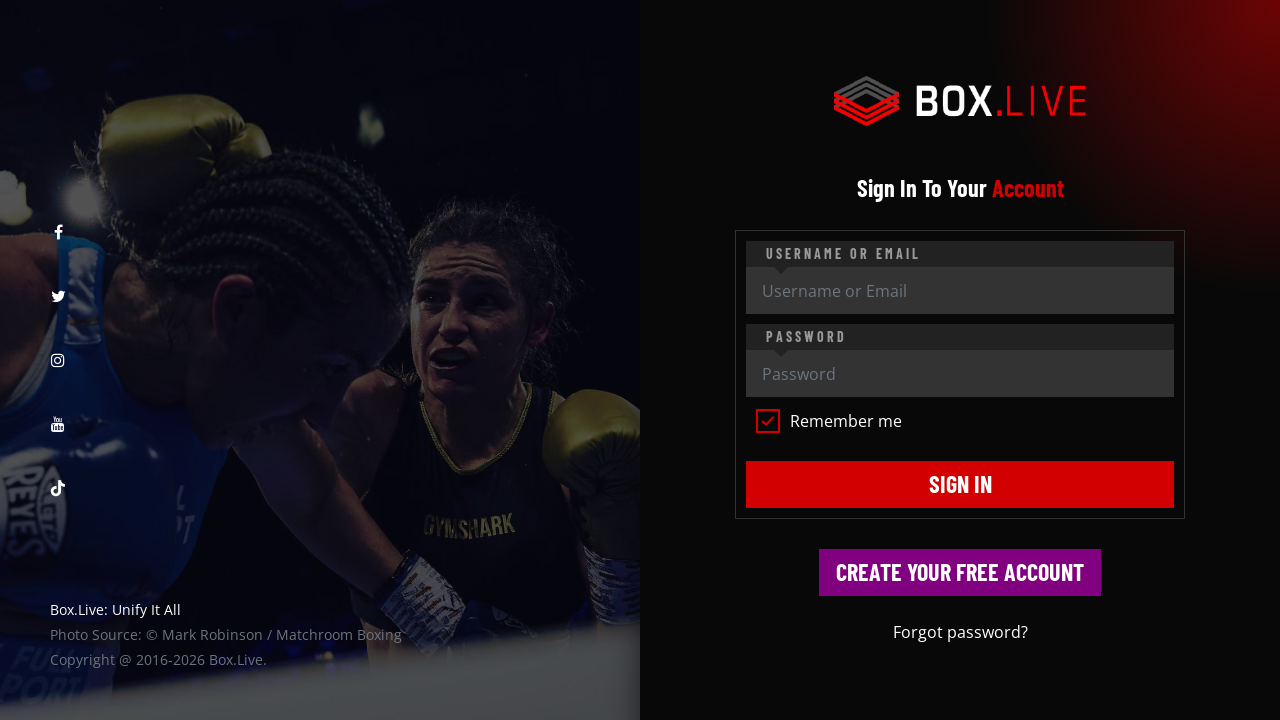

--- FILE ---
content_type: text/html; charset=utf-8
request_url: https://www.google.com/recaptcha/api2/anchor?ar=1&k=6Lf-DXcaAAAAAKAv5v3vpqLMgXqz2vANfspFiOHj&co=aHR0cHM6Ly9ib3gubGl2ZTo0NDM.&hl=en&v=PoyoqOPhxBO7pBk68S4YbpHZ&size=invisible&anchor-ms=20000&execute-ms=30000&cb=mhhoohmjgehb
body_size: 48562
content:
<!DOCTYPE HTML><html dir="ltr" lang="en"><head><meta http-equiv="Content-Type" content="text/html; charset=UTF-8">
<meta http-equiv="X-UA-Compatible" content="IE=edge">
<title>reCAPTCHA</title>
<style type="text/css">
/* cyrillic-ext */
@font-face {
  font-family: 'Roboto';
  font-style: normal;
  font-weight: 400;
  font-stretch: 100%;
  src: url(//fonts.gstatic.com/s/roboto/v48/KFO7CnqEu92Fr1ME7kSn66aGLdTylUAMa3GUBHMdazTgWw.woff2) format('woff2');
  unicode-range: U+0460-052F, U+1C80-1C8A, U+20B4, U+2DE0-2DFF, U+A640-A69F, U+FE2E-FE2F;
}
/* cyrillic */
@font-face {
  font-family: 'Roboto';
  font-style: normal;
  font-weight: 400;
  font-stretch: 100%;
  src: url(//fonts.gstatic.com/s/roboto/v48/KFO7CnqEu92Fr1ME7kSn66aGLdTylUAMa3iUBHMdazTgWw.woff2) format('woff2');
  unicode-range: U+0301, U+0400-045F, U+0490-0491, U+04B0-04B1, U+2116;
}
/* greek-ext */
@font-face {
  font-family: 'Roboto';
  font-style: normal;
  font-weight: 400;
  font-stretch: 100%;
  src: url(//fonts.gstatic.com/s/roboto/v48/KFO7CnqEu92Fr1ME7kSn66aGLdTylUAMa3CUBHMdazTgWw.woff2) format('woff2');
  unicode-range: U+1F00-1FFF;
}
/* greek */
@font-face {
  font-family: 'Roboto';
  font-style: normal;
  font-weight: 400;
  font-stretch: 100%;
  src: url(//fonts.gstatic.com/s/roboto/v48/KFO7CnqEu92Fr1ME7kSn66aGLdTylUAMa3-UBHMdazTgWw.woff2) format('woff2');
  unicode-range: U+0370-0377, U+037A-037F, U+0384-038A, U+038C, U+038E-03A1, U+03A3-03FF;
}
/* math */
@font-face {
  font-family: 'Roboto';
  font-style: normal;
  font-weight: 400;
  font-stretch: 100%;
  src: url(//fonts.gstatic.com/s/roboto/v48/KFO7CnqEu92Fr1ME7kSn66aGLdTylUAMawCUBHMdazTgWw.woff2) format('woff2');
  unicode-range: U+0302-0303, U+0305, U+0307-0308, U+0310, U+0312, U+0315, U+031A, U+0326-0327, U+032C, U+032F-0330, U+0332-0333, U+0338, U+033A, U+0346, U+034D, U+0391-03A1, U+03A3-03A9, U+03B1-03C9, U+03D1, U+03D5-03D6, U+03F0-03F1, U+03F4-03F5, U+2016-2017, U+2034-2038, U+203C, U+2040, U+2043, U+2047, U+2050, U+2057, U+205F, U+2070-2071, U+2074-208E, U+2090-209C, U+20D0-20DC, U+20E1, U+20E5-20EF, U+2100-2112, U+2114-2115, U+2117-2121, U+2123-214F, U+2190, U+2192, U+2194-21AE, U+21B0-21E5, U+21F1-21F2, U+21F4-2211, U+2213-2214, U+2216-22FF, U+2308-230B, U+2310, U+2319, U+231C-2321, U+2336-237A, U+237C, U+2395, U+239B-23B7, U+23D0, U+23DC-23E1, U+2474-2475, U+25AF, U+25B3, U+25B7, U+25BD, U+25C1, U+25CA, U+25CC, U+25FB, U+266D-266F, U+27C0-27FF, U+2900-2AFF, U+2B0E-2B11, U+2B30-2B4C, U+2BFE, U+3030, U+FF5B, U+FF5D, U+1D400-1D7FF, U+1EE00-1EEFF;
}
/* symbols */
@font-face {
  font-family: 'Roboto';
  font-style: normal;
  font-weight: 400;
  font-stretch: 100%;
  src: url(//fonts.gstatic.com/s/roboto/v48/KFO7CnqEu92Fr1ME7kSn66aGLdTylUAMaxKUBHMdazTgWw.woff2) format('woff2');
  unicode-range: U+0001-000C, U+000E-001F, U+007F-009F, U+20DD-20E0, U+20E2-20E4, U+2150-218F, U+2190, U+2192, U+2194-2199, U+21AF, U+21E6-21F0, U+21F3, U+2218-2219, U+2299, U+22C4-22C6, U+2300-243F, U+2440-244A, U+2460-24FF, U+25A0-27BF, U+2800-28FF, U+2921-2922, U+2981, U+29BF, U+29EB, U+2B00-2BFF, U+4DC0-4DFF, U+FFF9-FFFB, U+10140-1018E, U+10190-1019C, U+101A0, U+101D0-101FD, U+102E0-102FB, U+10E60-10E7E, U+1D2C0-1D2D3, U+1D2E0-1D37F, U+1F000-1F0FF, U+1F100-1F1AD, U+1F1E6-1F1FF, U+1F30D-1F30F, U+1F315, U+1F31C, U+1F31E, U+1F320-1F32C, U+1F336, U+1F378, U+1F37D, U+1F382, U+1F393-1F39F, U+1F3A7-1F3A8, U+1F3AC-1F3AF, U+1F3C2, U+1F3C4-1F3C6, U+1F3CA-1F3CE, U+1F3D4-1F3E0, U+1F3ED, U+1F3F1-1F3F3, U+1F3F5-1F3F7, U+1F408, U+1F415, U+1F41F, U+1F426, U+1F43F, U+1F441-1F442, U+1F444, U+1F446-1F449, U+1F44C-1F44E, U+1F453, U+1F46A, U+1F47D, U+1F4A3, U+1F4B0, U+1F4B3, U+1F4B9, U+1F4BB, U+1F4BF, U+1F4C8-1F4CB, U+1F4D6, U+1F4DA, U+1F4DF, U+1F4E3-1F4E6, U+1F4EA-1F4ED, U+1F4F7, U+1F4F9-1F4FB, U+1F4FD-1F4FE, U+1F503, U+1F507-1F50B, U+1F50D, U+1F512-1F513, U+1F53E-1F54A, U+1F54F-1F5FA, U+1F610, U+1F650-1F67F, U+1F687, U+1F68D, U+1F691, U+1F694, U+1F698, U+1F6AD, U+1F6B2, U+1F6B9-1F6BA, U+1F6BC, U+1F6C6-1F6CF, U+1F6D3-1F6D7, U+1F6E0-1F6EA, U+1F6F0-1F6F3, U+1F6F7-1F6FC, U+1F700-1F7FF, U+1F800-1F80B, U+1F810-1F847, U+1F850-1F859, U+1F860-1F887, U+1F890-1F8AD, U+1F8B0-1F8BB, U+1F8C0-1F8C1, U+1F900-1F90B, U+1F93B, U+1F946, U+1F984, U+1F996, U+1F9E9, U+1FA00-1FA6F, U+1FA70-1FA7C, U+1FA80-1FA89, U+1FA8F-1FAC6, U+1FACE-1FADC, U+1FADF-1FAE9, U+1FAF0-1FAF8, U+1FB00-1FBFF;
}
/* vietnamese */
@font-face {
  font-family: 'Roboto';
  font-style: normal;
  font-weight: 400;
  font-stretch: 100%;
  src: url(//fonts.gstatic.com/s/roboto/v48/KFO7CnqEu92Fr1ME7kSn66aGLdTylUAMa3OUBHMdazTgWw.woff2) format('woff2');
  unicode-range: U+0102-0103, U+0110-0111, U+0128-0129, U+0168-0169, U+01A0-01A1, U+01AF-01B0, U+0300-0301, U+0303-0304, U+0308-0309, U+0323, U+0329, U+1EA0-1EF9, U+20AB;
}
/* latin-ext */
@font-face {
  font-family: 'Roboto';
  font-style: normal;
  font-weight: 400;
  font-stretch: 100%;
  src: url(//fonts.gstatic.com/s/roboto/v48/KFO7CnqEu92Fr1ME7kSn66aGLdTylUAMa3KUBHMdazTgWw.woff2) format('woff2');
  unicode-range: U+0100-02BA, U+02BD-02C5, U+02C7-02CC, U+02CE-02D7, U+02DD-02FF, U+0304, U+0308, U+0329, U+1D00-1DBF, U+1E00-1E9F, U+1EF2-1EFF, U+2020, U+20A0-20AB, U+20AD-20C0, U+2113, U+2C60-2C7F, U+A720-A7FF;
}
/* latin */
@font-face {
  font-family: 'Roboto';
  font-style: normal;
  font-weight: 400;
  font-stretch: 100%;
  src: url(//fonts.gstatic.com/s/roboto/v48/KFO7CnqEu92Fr1ME7kSn66aGLdTylUAMa3yUBHMdazQ.woff2) format('woff2');
  unicode-range: U+0000-00FF, U+0131, U+0152-0153, U+02BB-02BC, U+02C6, U+02DA, U+02DC, U+0304, U+0308, U+0329, U+2000-206F, U+20AC, U+2122, U+2191, U+2193, U+2212, U+2215, U+FEFF, U+FFFD;
}
/* cyrillic-ext */
@font-face {
  font-family: 'Roboto';
  font-style: normal;
  font-weight: 500;
  font-stretch: 100%;
  src: url(//fonts.gstatic.com/s/roboto/v48/KFO7CnqEu92Fr1ME7kSn66aGLdTylUAMa3GUBHMdazTgWw.woff2) format('woff2');
  unicode-range: U+0460-052F, U+1C80-1C8A, U+20B4, U+2DE0-2DFF, U+A640-A69F, U+FE2E-FE2F;
}
/* cyrillic */
@font-face {
  font-family: 'Roboto';
  font-style: normal;
  font-weight: 500;
  font-stretch: 100%;
  src: url(//fonts.gstatic.com/s/roboto/v48/KFO7CnqEu92Fr1ME7kSn66aGLdTylUAMa3iUBHMdazTgWw.woff2) format('woff2');
  unicode-range: U+0301, U+0400-045F, U+0490-0491, U+04B0-04B1, U+2116;
}
/* greek-ext */
@font-face {
  font-family: 'Roboto';
  font-style: normal;
  font-weight: 500;
  font-stretch: 100%;
  src: url(//fonts.gstatic.com/s/roboto/v48/KFO7CnqEu92Fr1ME7kSn66aGLdTylUAMa3CUBHMdazTgWw.woff2) format('woff2');
  unicode-range: U+1F00-1FFF;
}
/* greek */
@font-face {
  font-family: 'Roboto';
  font-style: normal;
  font-weight: 500;
  font-stretch: 100%;
  src: url(//fonts.gstatic.com/s/roboto/v48/KFO7CnqEu92Fr1ME7kSn66aGLdTylUAMa3-UBHMdazTgWw.woff2) format('woff2');
  unicode-range: U+0370-0377, U+037A-037F, U+0384-038A, U+038C, U+038E-03A1, U+03A3-03FF;
}
/* math */
@font-face {
  font-family: 'Roboto';
  font-style: normal;
  font-weight: 500;
  font-stretch: 100%;
  src: url(//fonts.gstatic.com/s/roboto/v48/KFO7CnqEu92Fr1ME7kSn66aGLdTylUAMawCUBHMdazTgWw.woff2) format('woff2');
  unicode-range: U+0302-0303, U+0305, U+0307-0308, U+0310, U+0312, U+0315, U+031A, U+0326-0327, U+032C, U+032F-0330, U+0332-0333, U+0338, U+033A, U+0346, U+034D, U+0391-03A1, U+03A3-03A9, U+03B1-03C9, U+03D1, U+03D5-03D6, U+03F0-03F1, U+03F4-03F5, U+2016-2017, U+2034-2038, U+203C, U+2040, U+2043, U+2047, U+2050, U+2057, U+205F, U+2070-2071, U+2074-208E, U+2090-209C, U+20D0-20DC, U+20E1, U+20E5-20EF, U+2100-2112, U+2114-2115, U+2117-2121, U+2123-214F, U+2190, U+2192, U+2194-21AE, U+21B0-21E5, U+21F1-21F2, U+21F4-2211, U+2213-2214, U+2216-22FF, U+2308-230B, U+2310, U+2319, U+231C-2321, U+2336-237A, U+237C, U+2395, U+239B-23B7, U+23D0, U+23DC-23E1, U+2474-2475, U+25AF, U+25B3, U+25B7, U+25BD, U+25C1, U+25CA, U+25CC, U+25FB, U+266D-266F, U+27C0-27FF, U+2900-2AFF, U+2B0E-2B11, U+2B30-2B4C, U+2BFE, U+3030, U+FF5B, U+FF5D, U+1D400-1D7FF, U+1EE00-1EEFF;
}
/* symbols */
@font-face {
  font-family: 'Roboto';
  font-style: normal;
  font-weight: 500;
  font-stretch: 100%;
  src: url(//fonts.gstatic.com/s/roboto/v48/KFO7CnqEu92Fr1ME7kSn66aGLdTylUAMaxKUBHMdazTgWw.woff2) format('woff2');
  unicode-range: U+0001-000C, U+000E-001F, U+007F-009F, U+20DD-20E0, U+20E2-20E4, U+2150-218F, U+2190, U+2192, U+2194-2199, U+21AF, U+21E6-21F0, U+21F3, U+2218-2219, U+2299, U+22C4-22C6, U+2300-243F, U+2440-244A, U+2460-24FF, U+25A0-27BF, U+2800-28FF, U+2921-2922, U+2981, U+29BF, U+29EB, U+2B00-2BFF, U+4DC0-4DFF, U+FFF9-FFFB, U+10140-1018E, U+10190-1019C, U+101A0, U+101D0-101FD, U+102E0-102FB, U+10E60-10E7E, U+1D2C0-1D2D3, U+1D2E0-1D37F, U+1F000-1F0FF, U+1F100-1F1AD, U+1F1E6-1F1FF, U+1F30D-1F30F, U+1F315, U+1F31C, U+1F31E, U+1F320-1F32C, U+1F336, U+1F378, U+1F37D, U+1F382, U+1F393-1F39F, U+1F3A7-1F3A8, U+1F3AC-1F3AF, U+1F3C2, U+1F3C4-1F3C6, U+1F3CA-1F3CE, U+1F3D4-1F3E0, U+1F3ED, U+1F3F1-1F3F3, U+1F3F5-1F3F7, U+1F408, U+1F415, U+1F41F, U+1F426, U+1F43F, U+1F441-1F442, U+1F444, U+1F446-1F449, U+1F44C-1F44E, U+1F453, U+1F46A, U+1F47D, U+1F4A3, U+1F4B0, U+1F4B3, U+1F4B9, U+1F4BB, U+1F4BF, U+1F4C8-1F4CB, U+1F4D6, U+1F4DA, U+1F4DF, U+1F4E3-1F4E6, U+1F4EA-1F4ED, U+1F4F7, U+1F4F9-1F4FB, U+1F4FD-1F4FE, U+1F503, U+1F507-1F50B, U+1F50D, U+1F512-1F513, U+1F53E-1F54A, U+1F54F-1F5FA, U+1F610, U+1F650-1F67F, U+1F687, U+1F68D, U+1F691, U+1F694, U+1F698, U+1F6AD, U+1F6B2, U+1F6B9-1F6BA, U+1F6BC, U+1F6C6-1F6CF, U+1F6D3-1F6D7, U+1F6E0-1F6EA, U+1F6F0-1F6F3, U+1F6F7-1F6FC, U+1F700-1F7FF, U+1F800-1F80B, U+1F810-1F847, U+1F850-1F859, U+1F860-1F887, U+1F890-1F8AD, U+1F8B0-1F8BB, U+1F8C0-1F8C1, U+1F900-1F90B, U+1F93B, U+1F946, U+1F984, U+1F996, U+1F9E9, U+1FA00-1FA6F, U+1FA70-1FA7C, U+1FA80-1FA89, U+1FA8F-1FAC6, U+1FACE-1FADC, U+1FADF-1FAE9, U+1FAF0-1FAF8, U+1FB00-1FBFF;
}
/* vietnamese */
@font-face {
  font-family: 'Roboto';
  font-style: normal;
  font-weight: 500;
  font-stretch: 100%;
  src: url(//fonts.gstatic.com/s/roboto/v48/KFO7CnqEu92Fr1ME7kSn66aGLdTylUAMa3OUBHMdazTgWw.woff2) format('woff2');
  unicode-range: U+0102-0103, U+0110-0111, U+0128-0129, U+0168-0169, U+01A0-01A1, U+01AF-01B0, U+0300-0301, U+0303-0304, U+0308-0309, U+0323, U+0329, U+1EA0-1EF9, U+20AB;
}
/* latin-ext */
@font-face {
  font-family: 'Roboto';
  font-style: normal;
  font-weight: 500;
  font-stretch: 100%;
  src: url(//fonts.gstatic.com/s/roboto/v48/KFO7CnqEu92Fr1ME7kSn66aGLdTylUAMa3KUBHMdazTgWw.woff2) format('woff2');
  unicode-range: U+0100-02BA, U+02BD-02C5, U+02C7-02CC, U+02CE-02D7, U+02DD-02FF, U+0304, U+0308, U+0329, U+1D00-1DBF, U+1E00-1E9F, U+1EF2-1EFF, U+2020, U+20A0-20AB, U+20AD-20C0, U+2113, U+2C60-2C7F, U+A720-A7FF;
}
/* latin */
@font-face {
  font-family: 'Roboto';
  font-style: normal;
  font-weight: 500;
  font-stretch: 100%;
  src: url(//fonts.gstatic.com/s/roboto/v48/KFO7CnqEu92Fr1ME7kSn66aGLdTylUAMa3yUBHMdazQ.woff2) format('woff2');
  unicode-range: U+0000-00FF, U+0131, U+0152-0153, U+02BB-02BC, U+02C6, U+02DA, U+02DC, U+0304, U+0308, U+0329, U+2000-206F, U+20AC, U+2122, U+2191, U+2193, U+2212, U+2215, U+FEFF, U+FFFD;
}
/* cyrillic-ext */
@font-face {
  font-family: 'Roboto';
  font-style: normal;
  font-weight: 900;
  font-stretch: 100%;
  src: url(//fonts.gstatic.com/s/roboto/v48/KFO7CnqEu92Fr1ME7kSn66aGLdTylUAMa3GUBHMdazTgWw.woff2) format('woff2');
  unicode-range: U+0460-052F, U+1C80-1C8A, U+20B4, U+2DE0-2DFF, U+A640-A69F, U+FE2E-FE2F;
}
/* cyrillic */
@font-face {
  font-family: 'Roboto';
  font-style: normal;
  font-weight: 900;
  font-stretch: 100%;
  src: url(//fonts.gstatic.com/s/roboto/v48/KFO7CnqEu92Fr1ME7kSn66aGLdTylUAMa3iUBHMdazTgWw.woff2) format('woff2');
  unicode-range: U+0301, U+0400-045F, U+0490-0491, U+04B0-04B1, U+2116;
}
/* greek-ext */
@font-face {
  font-family: 'Roboto';
  font-style: normal;
  font-weight: 900;
  font-stretch: 100%;
  src: url(//fonts.gstatic.com/s/roboto/v48/KFO7CnqEu92Fr1ME7kSn66aGLdTylUAMa3CUBHMdazTgWw.woff2) format('woff2');
  unicode-range: U+1F00-1FFF;
}
/* greek */
@font-face {
  font-family: 'Roboto';
  font-style: normal;
  font-weight: 900;
  font-stretch: 100%;
  src: url(//fonts.gstatic.com/s/roboto/v48/KFO7CnqEu92Fr1ME7kSn66aGLdTylUAMa3-UBHMdazTgWw.woff2) format('woff2');
  unicode-range: U+0370-0377, U+037A-037F, U+0384-038A, U+038C, U+038E-03A1, U+03A3-03FF;
}
/* math */
@font-face {
  font-family: 'Roboto';
  font-style: normal;
  font-weight: 900;
  font-stretch: 100%;
  src: url(//fonts.gstatic.com/s/roboto/v48/KFO7CnqEu92Fr1ME7kSn66aGLdTylUAMawCUBHMdazTgWw.woff2) format('woff2');
  unicode-range: U+0302-0303, U+0305, U+0307-0308, U+0310, U+0312, U+0315, U+031A, U+0326-0327, U+032C, U+032F-0330, U+0332-0333, U+0338, U+033A, U+0346, U+034D, U+0391-03A1, U+03A3-03A9, U+03B1-03C9, U+03D1, U+03D5-03D6, U+03F0-03F1, U+03F4-03F5, U+2016-2017, U+2034-2038, U+203C, U+2040, U+2043, U+2047, U+2050, U+2057, U+205F, U+2070-2071, U+2074-208E, U+2090-209C, U+20D0-20DC, U+20E1, U+20E5-20EF, U+2100-2112, U+2114-2115, U+2117-2121, U+2123-214F, U+2190, U+2192, U+2194-21AE, U+21B0-21E5, U+21F1-21F2, U+21F4-2211, U+2213-2214, U+2216-22FF, U+2308-230B, U+2310, U+2319, U+231C-2321, U+2336-237A, U+237C, U+2395, U+239B-23B7, U+23D0, U+23DC-23E1, U+2474-2475, U+25AF, U+25B3, U+25B7, U+25BD, U+25C1, U+25CA, U+25CC, U+25FB, U+266D-266F, U+27C0-27FF, U+2900-2AFF, U+2B0E-2B11, U+2B30-2B4C, U+2BFE, U+3030, U+FF5B, U+FF5D, U+1D400-1D7FF, U+1EE00-1EEFF;
}
/* symbols */
@font-face {
  font-family: 'Roboto';
  font-style: normal;
  font-weight: 900;
  font-stretch: 100%;
  src: url(//fonts.gstatic.com/s/roboto/v48/KFO7CnqEu92Fr1ME7kSn66aGLdTylUAMaxKUBHMdazTgWw.woff2) format('woff2');
  unicode-range: U+0001-000C, U+000E-001F, U+007F-009F, U+20DD-20E0, U+20E2-20E4, U+2150-218F, U+2190, U+2192, U+2194-2199, U+21AF, U+21E6-21F0, U+21F3, U+2218-2219, U+2299, U+22C4-22C6, U+2300-243F, U+2440-244A, U+2460-24FF, U+25A0-27BF, U+2800-28FF, U+2921-2922, U+2981, U+29BF, U+29EB, U+2B00-2BFF, U+4DC0-4DFF, U+FFF9-FFFB, U+10140-1018E, U+10190-1019C, U+101A0, U+101D0-101FD, U+102E0-102FB, U+10E60-10E7E, U+1D2C0-1D2D3, U+1D2E0-1D37F, U+1F000-1F0FF, U+1F100-1F1AD, U+1F1E6-1F1FF, U+1F30D-1F30F, U+1F315, U+1F31C, U+1F31E, U+1F320-1F32C, U+1F336, U+1F378, U+1F37D, U+1F382, U+1F393-1F39F, U+1F3A7-1F3A8, U+1F3AC-1F3AF, U+1F3C2, U+1F3C4-1F3C6, U+1F3CA-1F3CE, U+1F3D4-1F3E0, U+1F3ED, U+1F3F1-1F3F3, U+1F3F5-1F3F7, U+1F408, U+1F415, U+1F41F, U+1F426, U+1F43F, U+1F441-1F442, U+1F444, U+1F446-1F449, U+1F44C-1F44E, U+1F453, U+1F46A, U+1F47D, U+1F4A3, U+1F4B0, U+1F4B3, U+1F4B9, U+1F4BB, U+1F4BF, U+1F4C8-1F4CB, U+1F4D6, U+1F4DA, U+1F4DF, U+1F4E3-1F4E6, U+1F4EA-1F4ED, U+1F4F7, U+1F4F9-1F4FB, U+1F4FD-1F4FE, U+1F503, U+1F507-1F50B, U+1F50D, U+1F512-1F513, U+1F53E-1F54A, U+1F54F-1F5FA, U+1F610, U+1F650-1F67F, U+1F687, U+1F68D, U+1F691, U+1F694, U+1F698, U+1F6AD, U+1F6B2, U+1F6B9-1F6BA, U+1F6BC, U+1F6C6-1F6CF, U+1F6D3-1F6D7, U+1F6E0-1F6EA, U+1F6F0-1F6F3, U+1F6F7-1F6FC, U+1F700-1F7FF, U+1F800-1F80B, U+1F810-1F847, U+1F850-1F859, U+1F860-1F887, U+1F890-1F8AD, U+1F8B0-1F8BB, U+1F8C0-1F8C1, U+1F900-1F90B, U+1F93B, U+1F946, U+1F984, U+1F996, U+1F9E9, U+1FA00-1FA6F, U+1FA70-1FA7C, U+1FA80-1FA89, U+1FA8F-1FAC6, U+1FACE-1FADC, U+1FADF-1FAE9, U+1FAF0-1FAF8, U+1FB00-1FBFF;
}
/* vietnamese */
@font-face {
  font-family: 'Roboto';
  font-style: normal;
  font-weight: 900;
  font-stretch: 100%;
  src: url(//fonts.gstatic.com/s/roboto/v48/KFO7CnqEu92Fr1ME7kSn66aGLdTylUAMa3OUBHMdazTgWw.woff2) format('woff2');
  unicode-range: U+0102-0103, U+0110-0111, U+0128-0129, U+0168-0169, U+01A0-01A1, U+01AF-01B0, U+0300-0301, U+0303-0304, U+0308-0309, U+0323, U+0329, U+1EA0-1EF9, U+20AB;
}
/* latin-ext */
@font-face {
  font-family: 'Roboto';
  font-style: normal;
  font-weight: 900;
  font-stretch: 100%;
  src: url(//fonts.gstatic.com/s/roboto/v48/KFO7CnqEu92Fr1ME7kSn66aGLdTylUAMa3KUBHMdazTgWw.woff2) format('woff2');
  unicode-range: U+0100-02BA, U+02BD-02C5, U+02C7-02CC, U+02CE-02D7, U+02DD-02FF, U+0304, U+0308, U+0329, U+1D00-1DBF, U+1E00-1E9F, U+1EF2-1EFF, U+2020, U+20A0-20AB, U+20AD-20C0, U+2113, U+2C60-2C7F, U+A720-A7FF;
}
/* latin */
@font-face {
  font-family: 'Roboto';
  font-style: normal;
  font-weight: 900;
  font-stretch: 100%;
  src: url(//fonts.gstatic.com/s/roboto/v48/KFO7CnqEu92Fr1ME7kSn66aGLdTylUAMa3yUBHMdazQ.woff2) format('woff2');
  unicode-range: U+0000-00FF, U+0131, U+0152-0153, U+02BB-02BC, U+02C6, U+02DA, U+02DC, U+0304, U+0308, U+0329, U+2000-206F, U+20AC, U+2122, U+2191, U+2193, U+2212, U+2215, U+FEFF, U+FFFD;
}

</style>
<link rel="stylesheet" type="text/css" href="https://www.gstatic.com/recaptcha/releases/PoyoqOPhxBO7pBk68S4YbpHZ/styles__ltr.css">
<script nonce="JEuAFtuT36iBtaNzV-ysNg" type="text/javascript">window['__recaptcha_api'] = 'https://www.google.com/recaptcha/api2/';</script>
<script type="text/javascript" src="https://www.gstatic.com/recaptcha/releases/PoyoqOPhxBO7pBk68S4YbpHZ/recaptcha__en.js" nonce="JEuAFtuT36iBtaNzV-ysNg">
      
    </script></head>
<body><div id="rc-anchor-alert" class="rc-anchor-alert"></div>
<input type="hidden" id="recaptcha-token" value="[base64]">
<script type="text/javascript" nonce="JEuAFtuT36iBtaNzV-ysNg">
      recaptcha.anchor.Main.init("[\x22ainput\x22,[\x22bgdata\x22,\x22\x22,\[base64]/[base64]/[base64]/[base64]/[base64]/UltsKytdPUU6KEU8MjA0OD9SW2wrK109RT4+NnwxOTI6KChFJjY0NTEyKT09NTUyOTYmJk0rMTxjLmxlbmd0aCYmKGMuY2hhckNvZGVBdChNKzEpJjY0NTEyKT09NTYzMjA/[base64]/[base64]/[base64]/[base64]/[base64]/[base64]/[base64]\x22,\[base64]\\u003d\\u003d\x22,\[base64]/DrjwEw43CsnfDkQ82DsKgMAPCuXt0O8KZH384GMKONMK0VgfCtRXDl8OTeEJGw7lQwq8HF8Kzw4PCtMKNbn/[base64]/DqzPCk8KgwqfDosKUUAjDnMKSa2FUw6jCgBITwqwzajNOw4DDpMOXw6TDt8KDYsKQwpXCrcOnUMOWQ8OwEcOiwo48RcOAMsKPAcO4J3/CvUzCpXbCsMO1PQfCqMK3a0/Du8OLFMKTR8KRIMOkwpLDpQ/DuMOiwqsuDMKuTcOPB0o1QsO4w5HCjsK+w6AXwrDDtyfClsO5PjfDkcK2eUNswoLDh8KYwqoRwqDCgj7CocOAw79Iwr/Cs8K8P8Kkw5EhdnobFX3DiMKrBcKCwo/[base64]/DVB/w6wlwq1CwqPCrcKGw7FIYkdjP8O1TAcVw6siU8KJOinCpsOJw6FlwqLDi8K1XcKMwoHCn3rChFlnwqfDlsO2w63Dj3zDnsOnwq/CocOCAcKwJMK6fMK3wqHDoMOhL8Khw4/CqcO7wrgCYDzDhHbDjnF3w7xIKMOPwq5GAMOAw5IEfcKyCcOgwpQow51YQA7DhMK3AALDgDbCiSjClcKaB8Oywos+w77DqhNMEj8Nw75vwqh8dMKAVnHDgSJpQGvDnMKZwqA/R8KuYsK3wrEpdsOWw4t2C34VwrfDrMKBNQbDocO4w53DqMKOfRNNw6ZNGzdjA1jDpmt9XmtFwprDt34LJ0t6ccO3wpvCqsK/wqjDrVF8FjvCn8K0f8K8MMOJw7nCiRUvw5MxWkbDiXUewpbCvgtFw5PDvXHDrsK+dMKXwoUKw7ZSw4QawpAhwo1fw5HCsyhDF8OhbcKqLA7Cm0/CgB5+Uio/w5gnw4sZwpR9w5tpw4jCmsKcX8KmwoDCoBFcw4UVwpXCnhA5wpVKwqnCjsOXGwzCuRUSP8OVwp08wogRw6LCrmrDvMKow6cMIUF7wp5zw4R7wpczBX08wrHDtsKCN8Ogw6zCqHE7wqE8QhZkw4/DlsK+w6VKw5rDtSwRwonDoltlU8OtYcOQwrvCvG5Awr/DrjUKIEDCpD5Tw5kbw7TDj0ttwq8DKw/CiMO+wo3Cu23CkcOgwpEZCcKfasK2TzEOwpXCowPCq8KodRxbYD0fYD7CpSh8TRYDw7wmSz4eecKGwp0swpXCksO8w7/DksONDyJowpPDg8KBTnQXw7jCgGwtb8OTI1xiGCzDkcORwqjCgsOhQ8KqJnk/w4VGCUfDn8OIQk7DscOyWsKwWVbCvMKWcDshMsOTcEjCiMOuXMK9wo3CqgB8wrnCoEoBJcOPAcOPanEWwpjDlBt2w7ErNhgeIVA0OsK0anw8w747w6fCjyYMUSbCmBDCrsKfU3QGw6pxwoJBHcOGB3VRw7PDv8Kxw6Yfw7XDmlPDscOFGzgDTAwrw5wVTMKZw4/DsD0Vw5XCiRQ6VBPDkMObw6rCisOMwqo7wofDuwFIwqjCrMOmFsKJwr0/wrXDqBbDisOqFTRpNcKrwpU6WUUnw6I6O1IuGMOIF8OLw7TDucOTJjkRFy0/DMKAw6NrwopcGB7CvTcGw77DmWAuw6Qxw5PCtGkyQlHCu8O1w7lCHMOWwpbDv2fDosOBwpnDmsKlWMOEw6fChFISwpdgZMKfw4/[base64]/CjBsdw65uwps4w5csD8OlJMOBwposQcO8wqg2RjF5wrIIMRhDwrITfMOCw6jDryvDtcKuwpTCvHbCkD7CicO6V8OmSsKLwrwawoIIE8KIwrVNZ8KJwq5sw6XDjD3DsUZmaRfDhhgkGsKrwr7DlMOvdx7CtFIzwqNgw7Jzwq/DjB4EUC7DtsKSwoBewrXDu8K/woREYwA6w5DDvsOuwpbDgcK7wqcMQMKow5bDv8KOe8O1MMOIEBtWf8Olw47CjFoGwpDDlGMbw7Nqw43CvDlvYcKlAcKWXcOrP8OQwp8nEMOBIg3DgsOrEsKXw44abGnCjcK+w7nDjAvDtlECUSh6NzVzwojDh2PDny7DmMOFDkHDqD/DlWnDmBLCiMKRwoYqw4IHUFsHwqXCvnIpw4jDhcOBwoDDhXABw6zDlCsCcltbw6BNS8KCwqvCqWfDtErDgcKnw4cfwpsqfcOdw7rCqgAXw7t/BgAdw5dmDQ4wb21wwr9KV8KFVMKlX3YJY8KtbgDCsV3CkiHDtsKSwrPDvsKlwqI9wrh0XsKoWcOYGXcswrgIw7hFESPDhMOdAGBcwqnDlWbCkinCuUDCsBDCo8OGw5hewplTw6ZnWhfCtjjDhi/Cp8ODWhtEbsO8bjoeQE3Con84InPCkWJBXsODwoM0LAI7dDfDssKVFHN8woPDh1XDnMKuw4hODi3DocKLMWvCv2U9TMKUEU4aw7vCi2LDisKuwpFMw4YCfsOsUSTDqsOvwrs2AlbDh8OYNQHDgsK2BcK1wrLChEoUwofCkxtjwrcoBsOdCk/[base64]/wrjDv8O4XyLChgnCjsKqN8Ofw6rChXbCicOLHsOvA8OPS1BLw6MtbsKXCMKVG8Kow6nDugXDpsKbw5UsDsKzMGDCplF2w4USTsOGbg1tUcO/wqh2eVjCqUjDlCPCqBfCg1NjwqxOw6zCnR3ChgoJwqp+w7XChA3Cu8OXV17Dk1PCvcKEwqLDhMOLTFbDgsO4wrslwoPDpsKnw4/DqhFiDBsHw7tMwrAoKAHCpCMNw7bChcKrDWQlJ8OEwr7CtnMqw6RnXcOpwrYRR3XCtFTDh8OOb8KPVlQTG8KHwrsYwqHCmx9sFX4dXgVvwrDDvlo4w51twqJhPljDnsOVwobCtioxSMKaH8KpwocMH0YdwrhIAMOcc8K/TCtEMxfCrcKvwrfCusOAZsOYw47CpBAPwofDu8KaWMKSwr1VwqfDuEUQwoHCs8KgWMOaJcOJw6/CjsKBRsOqwrRewrvCtMOWcx4gwpjCo3lyw7pWOVBgwrHCqTPCknzCvsOlcy/[base64]/wrbDmEPDunTCiQTCr19ew7RbXMKow71iT0gawrnDrUk/[base64]/wr3DhMOfwo/Dq8Ozw67DqWHCiMOKA8OqLQPDjMK1csKgw7YcXEdUJcKjbcKgT1EPb1rCmsKewpLCo8OrwqV3w6oqAQLDrlfDnHLDtMOTw4LDv3UPw7FLcDVxw5/CtSrCtAdKBHrDkxZVw4nDvF3CpsK0wo7CtDbCmsOCw4V8wogGwqtHw7bCjMOMwovCpmJlTwhXFjEqwrbDuMOlwqDCssKuw5jDlWDCk0o/[base64]/DkmdjwqfCkMOWdxvDjG7DtcKqdcO+R0HDmsODARAxXUktX2lBwqHChSDCpmh5w5rCojbCgWxwLcOAwqTCnmXDoGABw5fDgMOGMiPCksOUUcKdK30ATQzCvVNGwqFfwojChAbCrDMtwr7Cr8KkJ8KFbsKyw43Cn8KVw59cPMOeIsKRKi/CsyrDhh4cKyTCssK7wowmd29Bw6fDpHoxfTrCumgfOcOqQ1lDw4XDky/CvlM4w6NvwqoOHSzDnsKkBVkAFhVGwrjDhQFqw4HDisKnAi/[base64]/CsMOtwobDgDPCnRMYQ3kaEcOIU8O0wpXCtCZFQHbDq8OjOcOZA2VVU1guw63CvRcFVSUkwoTDh8Okw4ZzwojDh3wSaz4Bw7/DnQYBwqXDusKXwokmw6wvLl3DssOIcMOow5giOcK1w4xWdw/Do8OWesOBccOtYQ7CuGzCmQzDvFnCu8KoKsK5MMOTJA/DphjDhDXDl8OcwrfDtMKAwrowWsO/w6xhFR3DonnCi3nDnU7DkVYHTXfCksO/wovDsMOOwq/Ct3Apey3CsGRVfcKVw5TCgMKFworCgAfDsRBcdEpWcXV6XEzDo3/ClMKEwq/Ci8KmFcOMw6zDo8OES3jDkXDClW/Dk8OTe8OaworDvsKZw5fDo8KgIyROwqV2w4HDn1Rhwr7Cu8OIwpI7w6pXwoPCiMKoVQDDgXLDkcOXwpsow4UaTcKfw5XCt2HDssOUw7LDscKmYhTDn8O/[base64]/V27DkTZvwqvDjBDDiUNYSxPCgsO/[base64]/CvsOyw6VVAMO+w6HDuiohw4PDmMO4w53DpsKwwrFZw7zCilzDqh3CpMOLwqPCsMO7w4rCiMOWwo7CsMKYSGETMsKtw44Cwo8qVE/Col3CpcOewrXCn8OSdsK+wr/[base64]/Cl8OfUMOMUsO7b3XDnMKjwq80w6VXwr9mY8OBw7lbw6TCpsK3P8KhCWTCssOuwpzDg8KQasOGGsOTw4U3woYXYlcswo3DqcOcwoHClRvDrcONw5Jyw4/Dm0TCojJifsO7woDDvgR8KkDCt1oMOMK7FsKlB8K/EFTDpyMOwq/[base64]/w4dJw55gw6TCqcOYZsOPGCNgTDnDisKjw6wbwqHDkcOYwow4aEJ7BmsSw75hbsOSw5ssasK9azJbwoDCsMOXw5rDpm1wwqYPw4DDlRPDsWJcKcKkw7DDl8KDwq1oLyzDumzDtMKFwoNwwoYRw6VXwqkXwrkMSAbCnTN7JRoEGsOPW2fDuMOtPQ/CjzMRfFpJw4ALwpLChXIew60RQiTCqTcyw5vDjyM1wrbDqU7CnCEOfsK0w4LCuEpow6bDjXBfw48fOsKcUMO6bMKbN8OaLcKRBURzw6Vqw5/DjRgUMz8ZwrHCnsKcHg52w6/Di2knwrcTw5fCsjfCuC/ChELDgMOrd8KIw7kiwq4Tw7hcB8OQwrLCpnEMd8O7Vk/DjlbDrsOGcznDgjZED2ozQMKVDBQewpB1wrPCtVZFw47CosKFwoLChDoOOcKmwo/Dt8OuwrdCwr8pJUgLQHzCgSzDv3TDhX/Cj8KaGsK6wqfDlDXDvFAGw5Y/IcKQbw7Cs8KCw7LCisKELsKHaD9xwrNnwp0lw75iwoQPVMKYBgIjLj9dY8KUO1bCjsKdw5Bfw6TDrVFdwpswwr8Mw4B1VkIcMlkKcsO2bCvClk/DicO4V3V3wp7Dt8O6w4AVwq3DlBELUisww4TCkcK8OsO6McKGw4Z/[base64]/DrFbClkvDo8K5BcO+EMKOwpbCicOOPhlmwqvCvcOZOhlMw4DCncO2wp/[base64]/Q8Olw5VPwp5Cw43DuytzwocpwolZXMOneWUVwpHCtMOIPAbDg8O+w5V1w6pmwoMbQkbDsnbDv1HCkAsGAwhkasKDd8OPw6Eud0bDsMK5w73Ds8OHLnTCkxXDjcOvT8OKEl/[base64]/[base64]/Dr8OYNMOIw7t2w55ZE8KTw7h9wrTDn3hcPgEHRXIbw6B/fMK4w5Zrw7fDqMKuw6YLw5bDlmjCkcOEwq3DlCHDmgltw7IgaCPCtmIYw6jDr2/CoxHCrcOKwrvCl8KOK8OAwo1Jwr4cQWIxbF5Kw5JLw5LCiV/DrMO+w5XCp8KBwo3Ci8KoKlBWGAJAdmM9Bz7DqsKhwrhSw6YRIcKpfMO5w5nCrsObE8O8wq3CrU49GMOKLV7Cl0IAw6PDpwrCn3oqUMOUwoAPw7zCvBc+BR/Di8O1w5ALNMOGw6LDicOCScOuwpsHezfDqUvDhBpvw4rCrwZBX8KDA2XDmA8Bw5g/b8O5H8KIMMKTdmwFw7Qcwo1owq8Kw7ptwpvDrzwkeVQIP8KDw55gKMOaw4XDicKjTsK5w73CvGUbKcKxZsKzbSPDkihFwptgw43CsXgPdRNXwojCl0U5wq0xEsKcIcOOBnsJKQQ8wrzChk16wq/CmRjCsFfDhsKpSWzCj1FdFsO2w692wo4jDsOkGX0HTsOuW8KGw71Kw4gxPhMRdsO6w7zCisOuPcOHFTLCpcOgPsKxwpfCrMOfw4cTwpjDpMK1wrtqJikjwr/DvsOFWjbDn8OUWsOxwpEvQcO3cRVUfRTDlsKzWcKgwpbCmsKQSmrCjgHDtzPCtW1ubsKTK8OJwpzCnMOswo0bw7lnOVc9BsKAwopCHMO9XlDCtsKAeBHDnTdFB1VaMA/CjsKswrV8OybClMORZmbDoFzCvMKow7EhDMKLwpLCmMKBQMOdAkbClsKow4ATw5jCssK7w6zDvGTCh14Vw48rwpAdw4rDmMKZwovDv8KaeMKPP8Kvw64VwrfCrcKbwr9Vw6jCrzVnYcKfP8OZNk7DrMKGTE/[base64]/[base64]/U8OXZcONwrdBacKmbS4owp/DnXjDlMOGQcOZw5g4e8OlbcOMw55+w5cRwqvCgsKxWgzDqRrCmh8Vw7HCogjClcOZdMKbwoY7X8OrJSxUwo0wcsORIgY0e1d9wp/CucKNw53DvVtxfMKUwqUQJkrDqEM2VsKfKMKpwrFrwpN5w4JnwpTDjMKMJMOXU8KCwq/DoFvDuCUiw7nCiMKIB8KGasOkT8KhbcOsMsKSZsO7JWt+acO8KidJDUETwqRiKMO5w7PCqMO7woPCnlHDkQvDsMOyb8K/Y2hyw5M2DhdCAsKLw6UUHMO9wojCnsOsLUB7W8KLwrzChE9wwqDDhAzCviAKw5xnCg8hw5zDuUkae3zCnxlBw4nDtgHCo3oHw7JHGMO9w57DoRPDr8Khw5IUwpzChEtFwqwRWsOlUMKVWsKjdkLDjAl+UEw2M8OzLgxlw5bCsEHDqsK7w7/[base64]/[base64]/wpBUw7tOBxzCkkXCkcKMwqcVw6Etw6/CmBkHw4zDtz3CmsKlw4XCogjDvTjCgMO4NjBvFsOPw69ZwrjCjcO/wpQTwr94w5Akf8Ohwq/CqsK3FmfCq8Ofwr0zw5zDnRsuw4/DvMK6CWE7YDPCrwRDeMO4VmPDpsORwq3CnyzCncOnw4/Cl8OpwpcjasKGS8KjGMKXw7/DsmpQwrZgw7nCgUs1NcKEScOQIWrClFxEC8K1woXCm8O9EHVbK0/[base64]/w7/[base64]/Ck8OKI8O/wqHChSVGwp4NCnzCj8KUw5PDscOZCsOEQQ3CpsO2XkbDvnrDgcOAw7glMMK2w73DsGzCr8K9Mg9lBMK3RsKqwrTCqsK2wqomwo3DuW0cw7PDrMKIwqxXFMORDMK0bFDDisO+KsOgw70yNk96ZMKBw4VNw6JwHcOYAMO9w6HCkSXCk8KrK8OSdW/[base64]/DscOzVcO/wpXCo37DoHzCsyt7QsONZjLDu8K4V8O/wqhjw6fCnjnCmsO4wq1Mw7U/wrvCuz4haMOiHXR4wrNew4ZBwpHCthMiYsKcw6dtwqjDmcOkwobCmC4kB1TDi8KPw4UEw4DCkDNNCcOnHsKhwoBcw6woPRXDq8OJwpvDuXprw6/Ckl4Vw6jDg0EIwqfDmwN5w5tiKBzDr17Dn8KDwrXCqsKiwphvw5jCr8KFWXbDu8KpUMOkwo8/[base64]/DgnBqwqPCiA/Ci8OVG8OiLsOpdmlMLsKVwo/DksOHw4IJNcOgXcOEJsOZH8OOwrlqwolXw4DCtlZWwrHDtFwuwoDCsBk2w4zDgEkibVF5OcOrwrsxQcKBO8OfNcOoC8ODF0p2wog5KBfCm8K6wrbDsX/DqnAMw5AHKsO6LMKQw67DmFtDe8O4w53CrRlOw5/CjsOkwpI2w4rCh8KxJC7CssOpG3k+w57DisKbw7IRwpUtw67DhwN6wpvDlV17wr7CkMOLOcOBwocqRMK1wpJQw6Fuw6/[base64]/DtgrDpMOYwoVww5JuVMO3SMK/w4fDj8K7ORfChsOrwpbCj8OfCijDr3bCoDR5wpQ6wqDCmsOQRknDmB3CjsOlNQ3CpsOWw45/C8OkwpIDw7oAFDYcUsKMBXzCvsK7w4hJw4jCgMKqw6kNDiDDukDCsThGw70fwog1KxgLw7xUXxLDshVIw4rDtMKRFjRLwop4w6cowpnCoiTCjmXCg8Okw6/ChcK+IzAZc8KhwojCmDDDnQlFBcOoEMKyw7VON8K8w4TCtMKuwqHDtsOkEBBtVB7DigXCg8OXwqXCqQA6w4LDisOqA3LCisKzXsKrMMOTwqnCinLCiDs+cWrCsTQRwpXDjDx4SsKtFMKgaXjDj1jCrGUSU8KjHsO/wrDCu2Y3w6rCtsK0w7svHwLDgj9XED3DijYGwpXCulrCg3nClAtKwoImwoDDumZMHHMLe8KOEHVpS8OSwpBJwptiw5YFwrojbxjDrB11YcOkXcKUw77CoMKRwp/CqGMARsOQw6UpVcKOG0gkUFESwpoSwrpWwrbCkMKJGsOAw5XDv8O4QwE9JlTDusOfwqIrw7tEwrXDgjPCpMKSw5ZYw7/CjnrCkcKdSEE+e2XDrcOTfhMVw4/DkgTCscOSw55VbgEswrRkIMK+T8Kvw6sqwq1nEsKJw7/Do8OtO8K4w6JKNx/CqGxfGcKzQTPCgHkNwpjCgE8Jw5t5YsKOP0jDugbDhMKZP37CukB7w55uR8KQMcKfSFMObFrClm/CvsKrX3LCtUDDpjltJcK1w5oTw43CkcOMfyx8CmsSGcK8w5/Dt8OVw4bDsH9Kw4RFYlvClcOVKl7DhcOowqYWDsKkwrXClwZ+XMKvRGPDuDTCkMKLaDUIw5VvQy/DmhMLwpnCgTXCmwR5w592w5DDhCEMBcOKZsK3wpcLw5sUw4kQw4rDkcKCworCkz7CmcOdWQnDr8OiO8KtchbDqEwcwq87fMKbwr/DgMKww6hHwqwLwrUTGW3CtSLDuFQvw7HDm8KScMKmHgQpwpw4wpXCkMKawpbCgsKewr/[base64]/CtsKaecOVIMKNw54GCmPCt8O4w4zCgMOiw5xXwpfCtwoRBcOoMS/CncKxXzMIwrFmwpNtKcKjw5cnw7tpwq3CjnTDt8KnUsKowqsKwptrw5/DvywUw5nCs3/CiMOuw5dTbw1ZwpvDvXl0wqJwYcOHw73Cl1N6w6rDosKBH8O0VxDDoQnCkHhzwqVTwoQkK8O2X39xwoPClsOLwofDlMO/[base64]/[base64]/[base64]/DiMOBfMOjw4HCtQdLUcK/[base64]/DtxYAwqTDk8K/w4DCisKKw41tW30lDE0vUUXCmsKtXR91w5rChivCv00CwpMOwo8ywqrDlMOQwqR0w6zCmcKQw7PDuUvDrC3CtD1gwq1sH1bCvcOCw6LCvMKAwpbDmsOgLsKlacObwpbCj3jCr8KBw4NFwpjCiD19w5nDv8KaMxcCwprCiAfDmSXCocOTwo/CoH4Vwo9MwpbCjMONA8K2VcOXPlwbJ2Y7f8Kaw5YwwqQeeGAETcOGC1sMLz3DrjxgDMOgAigMPsK5FyjCl1/Crl4BwpV4w7LCrsK+w5IcwpjCsDUqG0BFwpHDp8Ktw5/[base64]/Ds8KZwqdoU1DDncK1e0XDtsOwc2LDocONw4QMasOpf8KqwrR8Xk/ClcOuw4/DsD7DisKFw4jCuFjDjMK8wqE/e19nLUAIwprCqMOiPjPCpz87fsKxw5Rsw4dNwqQAKDTCn8OHDgPCl8KtO8Kww6DDt2hKw5nCjkF1wpBPwpnDrDPDoMOpw5Z4PcOQw5zCrsO5wpjDrsKcwp9ePTnDmgl+TsOdwpTCksKnw7TDu8Kkw7PChsKVNsOnSUrCvMOjwockDxxQB8OWIl/CnsKFwpDCq8KsbcKnwrnDlzLDvsKMw7PCg3o8w5nDm8KVGsO6a8OAcH4tEMOtQ2BBdx3Dolssw7EHOR8jVsONw6fDgEjDg3DCicO/[base64]/BMKQPF81w7/CvGQSwqgTwqpuHz1IVF/[base64]/Ok1hbsK1wpHDl8O6TcO2XMKpw5zCvsKne8OdOsKxwpATw6snw53CtcKxw6cvw45Sw5/DgsKuNsKKR8KCWQrCl8KLw4goV0DCksOJQ0PDiwfCtnXCp0oceT7CqRHDoXJQJUBWSsODNsOzw4x1HFLCpgREEsK8aSFswoEFw6TDmsKXK8KywpDCgcKewrlSw6ZGHcK6C2fDlcOsX8Ojw7zDqwrCjMO3wpMFCsO/OB/CoMOIAExQHcK1w6TCrVPDpcOfRx1mwprCuXHCl8Ovw7/CuMOpfSDDscKBwobDu2vCvFQiw7TDkcKow7kkw4NQw6/ChcK7w7zCrlLDuMKQw5rDl2okw6t/w68UwprDrMK/X8OCw7Q2DcKPYcKSXUzCssKewoRQw6HCsQvDmz8eAjrCqDczw4TDpk4zRQPCvwjDocO+WcKfwpdLQxzDgsKiP2Y6wrDCvsO0w5/[base64]/DicOzRMOtwoPDkMO2NcKEwr3DjsOzw4UvYsOkwrIaw5TCqSIbwoECw4Myw5AfXQfCkR1Kw70yTcOYTsOvfcKIwqxOSMKAQ8KJw6DCpcO/acK7wrHCnxY/[base64]/[base64]/[base64]/wr5mImfCkBpKwr5kwo/CqsO4esKVwrnDhMK8FSQsw5kYXsK+GE7Ds3NsVXjCncKeeVvDmsK+w7rDixFewoXCmcObwrQ+w7LCnMKTw7vCjsKfOMKSW0lKYMOowr5PZ1DCucO/wrXCiV/[base64]/CrcOPw6jCoUBNGsKiG8KMw7PDtgXDucOHw43CpsKpTsKCw7DCmMOvwrLDlzQxQ8KzfcOIWQAfQcOiSSvDkiPClcKbfMKPTMK0wrPCgMKCAyvCksK3wr/ClT8aw6zCsk4SUcOeRQBKwpPDqAPDvcKHw5PCn8OJw7gLKcODwqPCg8KoS8OewqQ0wqvDg8KXw4TCv8KQD18Rwq1rVFbCv1vCllTCrjrCsGLDpcOfZFUMwqXCtWLDogEgZQ3DjMOuHcOCw7zCtsKfCMKKw4PDj8Opwot9ck5lQmA2FjFrw7nDu8Oiwp/[base64]/Dl8KsdAIPARprL3/DlSPDg8Kad1nDjsOFHcK1V8ONw5cAw6Y2w5fCu0tBOMOfwrMHd8Ofw5LCt8OWCsKreTTCtsKuB1XCgcOuNMOkw5TDkmrCu8Onw6fDkmrCsw/CgVXDhTsLwqsKwpwYFMO6w7wdWRIuwp3DpnHDnsO1QMOtPFTCuMKJw4/[base64]/DtXcnw5bDpsOFwrsgw5kYwpjDlk3Dv2fCu8O5VcKFwr4/SjhQJMOUS8KoMxN5YiBAZcOBCsO5TcOSw59QEi5YwrzCg8OcecOHGcOywrDCs8KQw4TCl1HDp3cFfMOlXcKiOMOOCMODIsKGw58kwo9MwpvDgMOKbDdQeMKsw5TCpC/[base64]/Dp8OAMsOMw7UdBBdswrfCskbDpA3DjcOLBRXDm2AJwoNnL8OzwrIIw7RcRcKsbMOAUBMxDyE6w4ccw47DnjTDgH05wrjCnsOTaFoICMO9wrTDkgoJw6QiVMOEw7/CicKTwrLCkUbCsHNYJ2YGRMKLJ8Kyf8OWKcKvwrYmw5NMw74UUcKdw413DMKZdEV+dsOTwrYYw5vCtQwYUwxUw61uwq/CthJ6woTCu8OwWzZYI8KvAAXCijbCh8K1esOQK0TCu2fCpMKHfsKyw7xrwpzCm8OVM0LCqcKtVnBcw75QfiDCrk/DhhXChlnCrkZxwqsIwopOw5RNw50zw7jDhcKoScO6eMKZwpzCncOBwo9ZXMOmKATCicKIw5zCnMKzwqU/ZkrDmwfCnMOZGBsYw7nDjMKAMS/Csl3DjRJlw7bCpcOwSDVMD2Nqwp8/w4jCsjpYw5RkdMOAwqBnw5c3w6fCtRZQw4hWwq/CgGtFH8K/BcOSAXjDp0l1dsORwpRXwoXCnhxxwoVawpNraMKNwpIXwqzDvcK2w74wQWfDpl/[base64]/w5HDhsOKwoXDjih7w44/N8O7w73DvDPDksO2E8Ovw4pAw4ISw4RuwpF5b0jDl2wdw6JwX8OUw6MjJ8KeM8KYKCllwoPDsDbCkA7Co2zDlD/[base64]/CssOIR8KIw5phw4TDjC/CrFEUwqNOwp3CsTnDpndBLcOfRVLDrsKRAhPDjSk4LMKvwovCl8KYfcKDElBKw7l5M8Kiw4fCu8Kuw4nCjcKzWz8Fwq7CjgcuD8OXw6zCiwY9MArDn8K3wqI5w5LCgXhLGsKrwpbCtCDCukVrw5/DuMOhw5zDosOYw6F7IMOxfHxJSMOne3pxGCVlw5XDoS1rwq5qwoNDw4LDqzdVwofCjgkzwoZXwq1gVADDkcKswpNMw5FSezVDw65AwqrDncOgCghLVWfCi1DDlMK/wqTDqno8w4BEwoTDnGjCgcONw5rCmVF6wolIw48aUsKUwqjDsUXDiX0vf0Bjwr/[base64]/[base64]/[base64]/w5XDkMOow5tLG21Jw5XDlCTCpsONf8OZw6/CkwIIwpJew6ZAwr3CjMKiwqICdl7DkzrDtQLClcKFCsKdwoYgw6DDn8ObAivDs3jCpUfCiFjCmsOGV8O6aMKVQ0rCpsKNwpXCg8KTfsKCw6TDp8OJZ8KIO8Khe8KRw7VRZ8KdOcK7w6/DjMKAwr44w7ZOwqUewoA6w67DrMOdw6bCvcKaXyUYOhhudUx1wp0jw6LDtcKww4TCvVvCi8ORbDUnwrpWMEUHw7hQVGbDti/CswcLwpQrwqokw4Qow6c6w73DmgEmLMO4w7LDunx4wqfCqjbDisOIT8Krw53ClsKQwqvDlsOgw67DuB3CsVd/w5XDh0xwIMOWw489wrjCrAjCpcKaBcKNwqXDg8KmIsKzwpN9FiHCm8OxEQkDLFNhThB+K2nDmcOCWG1Zw6Jdw68UMAA5wr/DvMObQRB7asKBKUpEZw0AecO/cMOzVcKALsK/w6YNw7Rlw6gIwq1gw5p0TiouIyhwwpgEXB3Cq8KKw5E+w5jCvlrCrmTDr8KCw5bDnzDCmsOgO8KUw4o4w6TCkGUDUQ0RNsOlPz5STcODAsOnOl/DnjbCnMOyNh9kwrA8w4tDwoDDocOAdVA1TcORw7PChznCpXrCrcKcw4HCg3RKCzEOwpAnwqrCu13CnVjDq1QXwonCqRTDqwjCnArDq8K+w6UOw4llJznDr8K4wooXw4ggTsKpw6zCuMOJwrfCoDNVwpjCkMKAesOcwq/Dl8ORw7hHwo/[base64]/CssOHwo3DqSE0FyRBwofDqAnDhMKmKSPCgwhOwqnDvz/CrgUTw5YTwrzDqsOhw5xAwqjCrkvDksOzwrkaMTI/[base64]/[base64]/ChsOcwqPCvcK0w43CgMOCN2BlZmHCksOoG0wRawAYVjcYw7TClsKPAyDDr8Odd0vCmFhQwoM9wqjCmMK/w6IFIsOLwpxSRUHCncKKw495fkPDpEx9w6/Co8Ktw6nCoxbDkHvDh8K5w4kUw7MVRxk1w6zCiDLCrMKRwowcw4/Cn8OYGMOsw7Fuwp1Kw77Dk2zDhMKPHH3DlMO2w6LDh8OMUsKow5w1wrwAdBc1bEgkLUnDtCtmwokowrXDiMK+wp7CsMO+A8K/[base64]/DrXTCosK2w4Amw5vDiUZ2HsODwqgiw4TCvxbDigTDpMOHw4bCoEjCucOJwpzDg2/DpcOBwpPDgcKXwrHDnwcwTcObw4Qbw6DCpcODXEjCjcOMSiLDqirDtSUBwrjDhg/DtFbDkcKeA0PCk8K7w4RrdsOPMgwqHRHDsFYGwrh2IiLDrk3Di8O5w6UXwrxBw4JZAsKZwppPNcOjwp4RbSIZw5TCjcO+PMOyMAoIwo9vX8KSwo54ITpJw7XDoMOUw7UfT0/ChMO6BcO9wobChsKTw5jCliPDuMKgIHnDh3XCjn3DizJQKMKjwr3CginCmVNDWwDDljwzw5XDg8OvOUQbw6ZLwp8awpPDjcOxw5s+wpItwoHDiMKIZ8OQZMKkM8KQwp/[base64]/[base64]/[base64]/DsD8CN18cw64uwo4ePWgzRMO8OsKSODrDnsOOwpHCgW15JsKbe3IRwrPDhMKNPsKLJMKdwptSwq/CsjkwwqM4fnfCsm8mw6sBB2jClcOQdzxUN0TDrMOkEjPCoDDDoxpyag1PwqrDuGDDjU5YwqzDgzo5wr4dwpsUWcOow7pFIE3Dq8Kpw7J8RSIKL8O1w4jDunk4aDvDlU/Cq8O9wr0xw5DDgjPDl8OneMOWw63CtsK4w6J8w6Vyw7rDjsOmwqFRwp1Aw7LCqcOeHMOGfsKzYH4/[base64]/Du8OOQWo4HMKmDsKrwpZ/KsK3w4jCgjPCizzCiBrDmkpkwqQ3Z38ow4rCksKfUk3DicOKw6DCkX5TwqR7w5LDhF/DvsOTF8Kuw7HDm8Krw4PDjCbDpcOuw6JfEXXCjMKywr/Ds29Xw7hUK1nDpjp2dMOiw6fDomR0w51aJlPDucKMN0BgcGYswpfCvMOjeWXDoDNXwqs/w53CvcOZX8KABMKbw6NJw7sKasKKwrDCqMKMcSDCtALDpQUgworCsR5QSsKhRHoJO0ROw5jCoMOwHTdLXjXDt8O2w4pQwonCmMOzZ8KKdsKQw4jDl1wZNF3Dnikawr0ow7nDkcOwehF8wrLCm2xuw7vCpMOiOsODSMKoSiliw7bDthTCnW/CvX97RsK6w7MIJy8Qw4IIYyvCuRYVdMOSwq7CmjdSw6DCjRHClMOBwonDpjbDhMKnJ8Kowq/CvCnDrMOxwrfClF7CkTpGw5QRw4cWNArCt8Kiwr7DhMOseMOkMhfDgsO+fTJsw6I8QGzDnzDCn0wYN8OkZwTDmlzCpMKBwojClsKGRzI9wrHDkcKUwoMPw6sow5nDrhzCoMKzwpBFw5BEw7YuwrZuO8K/B0bCpcOkwrzDncKbIsK9wqHCvGcUT8K7LnnDmCJ+VcOfe8O/w5oGA2lFwrpqwp3Cr8OVHWTCrcOCa8OeXcOgwoPChT9NW8KTwpp1F2/[base64]/CpRHDlMKcwoZ4PUZwKB/CvsOyNsKiY8K0ZcORw5QCwqLDo8OtIsOLwqdMD8OxPFPDkTVpwqDCqcODw60Qw4HCvcKEwrwaP8KuI8KXNcKURMOoQwzChxtbw5xFwrvDlgJGwqzCv8KFw6TDqlEtaMO8w5QIZxoLw6lVwr5lfsKENMKTw5/DgVo8BMOOVkLCgAlIwrBqcCrCosKVw5d0wrHCqsKRXXkwwqJDazl2wq5AHMOkwoM4L8OTwpvDt0Rowp/DtcKhw7c/YQpjOMKZWDRrwrxYF8KTw5rCtcKtwpMMwq7DgDBlwo1/wopfdhcENsOtCE/CvDPCocOSw7wHw7oww4pDfClzHMK1fV7Dt8KvNMOHfBsORSXDjGpowoTDjkZFCcKtw5lDwpxNw4Q+wqt8YmBADsO1RsOFw6NmwrhXwq/DrMKgAMOKw5RldU1TasK/woYgAyo2MhgmwpPDgcKOKMKIJ8OLPjTCjz7ClcKcG8KWFV5+w7nDmMOGQ8OYwrwKKMOZAUDCsMOcw7/Dm2XCpxB/[base64]/[base64]/dMKfwpPCs2DDoQzCtwXClwLCkcO3YjICw6lRw6zDhMKeGWjCoFHCkCIyw4HCksKKdsK3wo0ew7FTwqnCm8OeecK2D0jCtMKcwo3DnyfCkTHDscKKw48zGMO4Qw49dMKEaMKISsKqI2grEsKtwph0EmXCr8KAQsOlw7E8wrEUcS98w5pgwpPDlcK/[base64]\\u003d\\u003d\x22],null,[\x22conf\x22,null,\x226Lf-DXcaAAAAAKAv5v3vpqLMgXqz2vANfspFiOHj\x22,0,null,null,null,1,[21,125,63,73,95,87,41,43,42,83,102,105,109,121],[1017145,217],0,null,null,null,null,0,null,0,null,700,1,null,0,\[base64]/76lBhnEnQkZnOKMAhmv8xEZ\x22,0,0,null,null,1,null,0,0,null,null,null,0],\x22https://box.live:443\x22,null,[3,1,1],null,null,null,1,3600,[\x22https://www.google.com/intl/en/policies/privacy/\x22,\x22https://www.google.com/intl/en/policies/terms/\x22],\x22+NO8Mud+izkpWHqBk0pY9EJ+DjhvGRZDiZNHBePl5YI\\u003d\x22,1,0,null,1,1769043416631,0,0,[49,240,157,31],null,[158,33],\x22RC-V6PoroBsIZCnBw\x22,null,null,null,null,null,\x220dAFcWeA4gf22GvRJv2aGWmzsIZdPQDbzXNjgHUvsBH5ZOWfOygIpGdg9Yt9HKXQCHcgxgMQr9uQ5oQg0BTUoMmpWE1pTcAoBj6Q\x22,1769126216772]");
    </script></body></html>